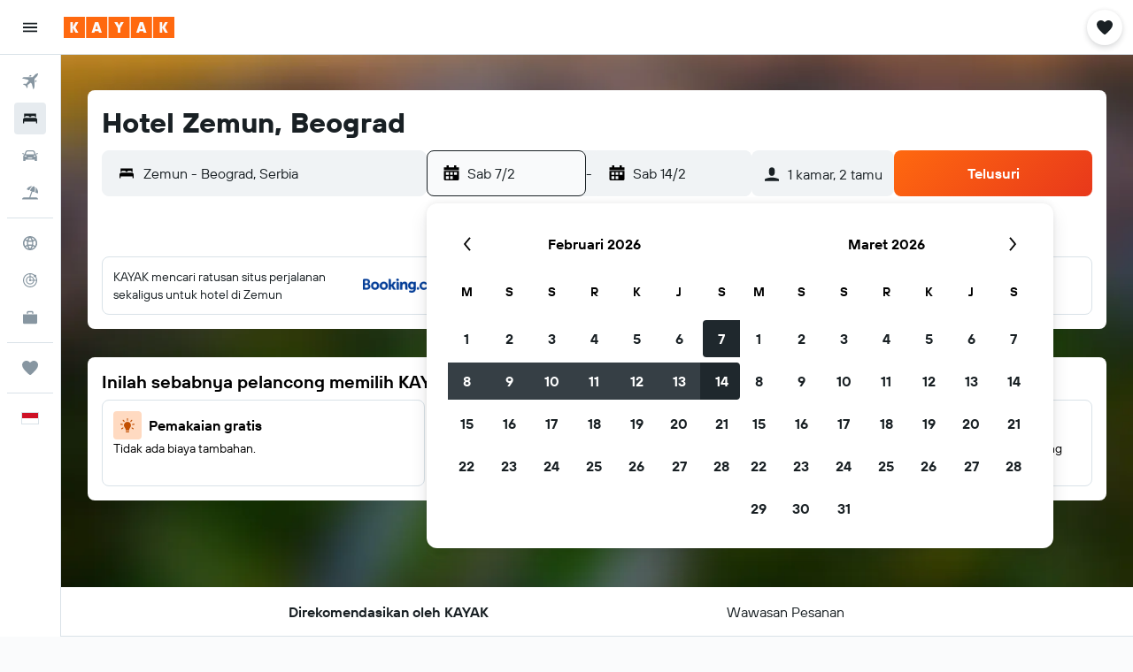

--- FILE ---
content_type: image/svg+xml
request_url: https://www.kayak.co.id/res/images/flags-svg/id.svg
body_size: -224
content:
<svg xmlns="http://www.w3.org/2000/svg"  viewBox="0 0 60 40"><path fill="#CE1126" d="M0 0h60v40H0z"/><path fill="#FFF" d="M0 20h60v20H0z"/></svg>